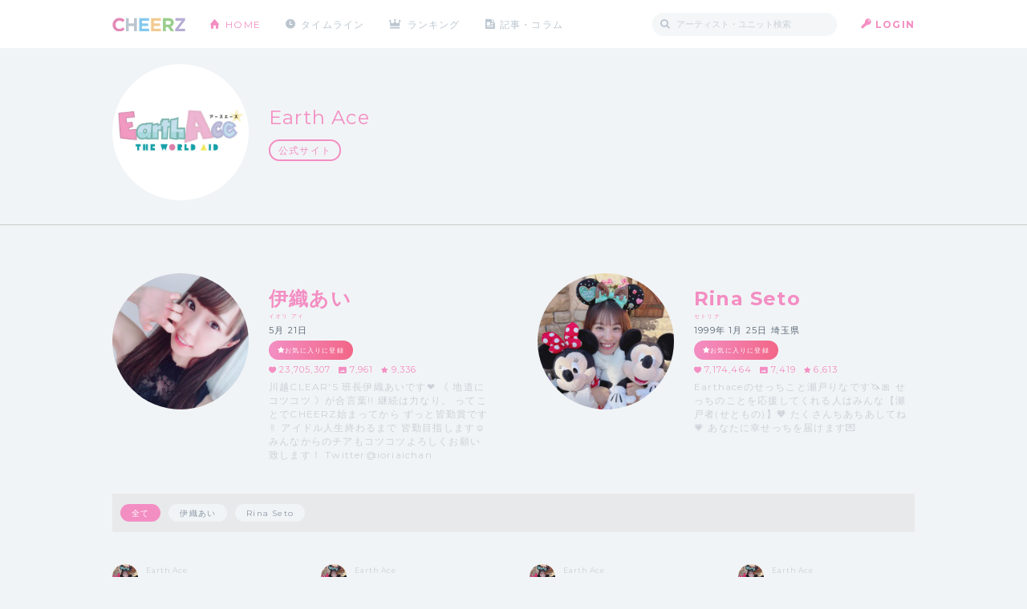

--- FILE ---
content_type: text/html; charset=UTF-8
request_url: https://cheerz.cz/unit/18
body_size: 12447
content:
<!DOCTYPE html>
<html lang="ja">
<head>
<script>
var dimension1 = 'guest';
var userId = '';
window.dataLayer = window.dataLayer || [];
dataLayer.push({
  'user_dimension': dimension1,
  'user_id': userId
});
<!-- Google Tag Manager -->
(function(w,d,s,l,i){w[l]=w[l]||[];w[l].push({'gtm.start':
new Date().getTime(),event:'gtm.js'});var f=d.getElementsByTagName(s)[0],
j=d.createElement(s),dl=l!='dataLayer'?'&l='+l:'';j.async=true;j.src=
'https://www.googletagmanager.com/gtm.js?id='+i+dl;f.parentNode.insertBefore(j,f);
})(window,document,'script','dataLayer','GTM-M934DTV');
</script>
<!-- End Google Tag Manager -->
<meta charset="utf-8">
<title>Earth Ace - CHEERZ -</title>
<meta name="viewport" content="width=device-width, initial-scale=1, maximum-scale=1, user-scalable=no, minimal-ui">
<meta name="format-detection" content="telephone=no">
<meta http-equiv="X-UA-Compatible" content="IE=edge">
<meta name="keywords" content="ファンクラブ,ファンサイト,コミュニティ,SNS,チアーズ,CHEERZ,ユニット名">
<meta name="description" content="CHEERZ（チアーズ）は、女性アーティストやタレントと、ファンのためのコミュニティサービスです。いろんな方法で好きなだけ応援しよう。">
<meta name="image" content="CHEERZ（チアーズ）は、女性アーティストやタレントと、ファンのためのコミュニティサービスです。いろんな方法で好きなだけ応援しよう。">
<meta name="csrf-token" content="q5tvN24pLjqmcz8l6f14yoUt9DC2wSNPQNAn3zRo">
<meta property="og:locale" content="ja_JP" />
<meta property="og:locale:alternate" content="en_US" />
<meta property="og:type" content="article">
<meta property="og:site_name" content="CHEERZ">
<meta property="og:title" content="Earth Ace - CHEERZ -">
<meta property="og:description" content="CHEERZ（チアーズ）は、女性アーティストやタレントと、ファンのためのコミュニティサービスです。いろんな方法で好きなだけ応援しよう。">
<meta property="og:url" content="http://cheerz.cz/">
<meta property="og:image" content="https://cheerz.cz/assets/cheerz/img/en/facebook_og.jpg">
<meta name="apple-itunes-app" content="app-id=931749940">
<link rel="alternate" hreflang="ja" href="https://cheerz.cz/" />
<link rel="shortcut icon" href="/favicon.ico" type="image/x-icon">
<link rel="canonical" href="http://cheerz.cz/" />
<link rel="apple-touch-icon" href="/assets/cheerz/img/apple-touch-icon.png">

<link media="all" type="text/css" rel="stylesheet" href="https://cheerz.cz/assets/cheerz/css/public/style-default.css">
<link href="https://fonts.googleapis.com/css?family=Montserrat:400,600,700,800,900" rel="stylesheet">
<script src="https://ajax.googleapis.com/ajax/libs/jquery/2.1.3/jquery.min.js"></script>
<script src="https://cdnjs.cloudflare.com/ajax/libs/jsrender/0.9.90/jsrender.min.js"></script>
<script src="https://cheerz.cz/assets/cheerz/js/iscroll.js"></script>
<script src="https://cheerz.cz/assets/cheerz/js/readmore.js"></script>
<script src="https://cdnjs.cloudflare.com/ajax/libs/twitter-bootstrap/3.3.7/js/bootstrap.min.js"></script>
<script src="https://cdn.jsdelivr.net/npm/gasparesganga-jquery-loading-overlay@2.1.2/dist/loadingoverlay.min.js"></script>
<script src="https://cheerz.cz/assets/cheerz/js/csrf-error-handler.js?v=1732526297"></script>
<!-- HTML5 Shim and Respond.js IE8 support of HTML5 elements and media queries -->
<!-- WARNING: Respond.js doesn't work if you view the page via file:// -->
<!--[if lt IE 9]>
    <script src="https://oss.maxcdn.com/html5shiv/3.7.2/html5shiv.min.js"></script>
    <script src="https://oss.maxcdn.com/libs/respond.js/1.4.2/respond.min.js"></script>
<![endif]-->
    <link media="all" type="text/css" rel="stylesheet" href="https://cheerz.cz/assets/cheerz/css/public/video-js.css">
    <link media="all" type="text/css" rel="stylesheet" href="https://cheerz.cz/assets/cheerz/css/public/slick-theme.css">
    <link media="all" type="text/css" rel="stylesheet" href="https://cheerz.cz/assets/cheerz/css/public/slick.css">


</head>
<body>    <!-- Google Tag Manager (noscript) -->
<noscript><iframe src="https://www.googletagmanager.com/ns.html?id=GTM-M934DTV"
height="0" width="0" style="display:none;visibility:hidden"></iframe></noscript>
<!-- End Google Tag Manager (noscript) -->
        <div class="wrapper" id="home">
        <header>
    <div class="inner">
        <h1><a href="/">CHEERZ</a></h1>
        <nav>
            <ul>
                <li><a href="/" class="home">HOME</a></li>
                <li><a href="/timeline" class="timeline">タイムライン</a></li>
                <li><a href="/ranking" class="ranking">ランキング</a></li>
                <li><a href="https://scrambleweb.jp" target="_blank" class="article">記事・コラム</a></li>
                <li class="spMenu">
                                        <div class="login">
                        <a href="/login">LOGIN</a>
                    </div>
                                    </li>
            </ul>
        </nav>
        <div class="searchBox">
            <form method="GET" action="/search">
                <input type="text" name="keyword" class="search" placeholder="アーティスト・ユニット検索">
            </form>
        </div>
                <div class="login">
            <a href="/login">LOGIN</a>
        </div>
            </div>
</header>
        <div class="contentWrapper">
            <div class="container">
                <section class="unitHead">
                    <div class="inner">
                        <div class="profileTop">
                            <div class="thumb">
                                <img src="https://d1jo5b1m9v3ic.cloudfront.net/group/img/g18/33ed0f032ffaac4e6e16a79d56cb98c9-large.jpg">
                            </div>
                            <div class="profile">
                                <p class="name">Earth Ace</p>
                                <div class="linkBtn">
                                    <a href="https://www.kawagoe-clears.net/" class="btn" target="_blank">公式サイト</a>
                                </div>
                            </div>
                        </div>
                    </div>
                </section>
                <section class="memberList">
                    <div class="inner">
                                                <div class="member ">
                            <div class="thumb">
                                <a href="/artist/91">
                                    <img src="https://d1jo5b1m9v3ic.cloudfront.net/poster/profile/p91/c099ec34191eb1798544f906310f4fe8-small.jpg">
                                </a>
                            </div>
                            <div class="profile">
                                <p class="artistName">
                                    <a href="/artist/91">伊織あい</a>
                                </p>
                                <p class="roman">イオリ アイ</p>
                                <p class="variousElements">
                                                                                                                5月
                                                                                                                21日
                                                                                                                                            </p>
                                <div class="favoriteBtn">
                                                                            <a href="/login" class="btn large registered" data-fav-action="add">お気に入りに登録</a>
                                                                    </div>
                                <ul>
                                    <li class="cheerNum">23,705,307</li>
                                    <li class="photo">7,961</li>
                                    <li class="favorite">9,336</li>
                                </ul>
                                <p class="profileTxt">川越CLEAR'S 班長伊織あいです❤︎

《 地道にコツコツ 》が合言葉!!

継続は力なり。
ってことでCHEERZ始まってから
ずっと皆勤賞です✌︎

アイドル人生終わるまで
皆勤目指します☺︎︎
みんなからのチアもコツコツよろしくお願い致します！

Twitter@ioriaichan</p>
                            </div>
                        </div>
                                                <div class="member ">
                            <div class="thumb">
                                <a href="/artist/92">
                                    <img src="https://d1jo5b1m9v3ic.cloudfront.net/poster/profile/p92/c8f5a87fe56147d2678b0620612e22ad-small.jpg">
                                </a>
                            </div>
                            <div class="profile">
                                <p class="artistName">
                                    <a href="/artist/92">Rina Seto</a>
                                </p>
                                <p class="roman">セトリナ</p>
                                <p class="variousElements">
                                                                            1999年
                                                                                                                1月
                                                                                                                25日
                                                                                                                                                    埼玉県
                                                                    </p>
                                <div class="favoriteBtn">
                                                                            <a href="/login" class="btn large registered" data-fav-action="add">お気に入りに登録</a>
                                                                    </div>
                                <ul>
                                    <li class="cheerNum">7,174,464</li>
                                    <li class="photo">7,419</li>
                                    <li class="favorite">6,613</li>
                                </ul>
                                <p class="profileTxt">Earthaceのせっちこと瀬戸りなです🦄🎀
せっちのことを応援してくれる人はみんな【瀬戸者(せともの)】🧡
たくさんちあちあしてね💗
あなたに幸せっちを届けます💌</p>
                            </div>
                        </div>
                                            </div>
                </section>
                <section class="unitWrap">
                    <div class="inner">
                        <section class="feedSelect">
                            <div class="inner">
                                <div class="selectBtn">
                                    <a href="#" class="select js-feed-change" data-key="poster_ids" data-value="[91,92]">全て</a>
                                </div>
                                                                <div class="selectBtn">
                                    <a href="#" class="js-feed-change" data-key="poster_ids" data-value="[91]">伊織あい</a>
                                </div>
                                                                <div class="selectBtn">
                                    <a href="#" class="js-feed-change" data-key="poster_ids" data-value="[92]">Rina Seto</a>
                                </div>
                                                            </div>
                        </section>
                        <div id="fixedSizeItemFeedList" class="feed" data-key="poster_ids" data-value="[91,92]" data-auth-user="false"></div>
                    </div>
                </section>
            </div>
        </div>
    </div>
    <div id="modal"></div>
    <div class="overlay" id="modalLogin">
    <div class="modalContainer">
        <div id="modalInner" class="modalInner">
            <div class="modalLoginInner">
                <section class="contentTtl">
                    <div class="inner">
                        <h2>ログイン</h2>
                    </div>
                </section>
                <section class="formWrap">
                    <div class="inner">
                        <form method="POST" action="https://cheerz.cz/ajax-login" accept-charset="UTF-8" class="form-signin form"><input name="_token" type="hidden" value="q5tvN24pLjqmcz8l6f14yoUt9DC2wSNPQNAn3zRo">
                            <div class="formGroup">
                                <input id="inputEmail" placeholder="メールアドレス" autofocus="" name="email" type="email">
                            </div>
                            <div id="errorEmail" class="errorTxt"></div>
                            <div class="formGroup">
                                <input id="inputPassword" placeholder="Password" name="password" type="password" value="">
                            </div>
                            <div id="errorPassword" class="errorTxt"></div>
                            <div class="check">
                                <input class="checkbox" id="check01" name="remember_me" type="checkbox" value="1">
                                <label for="check01" class="checkboxTtl">ログイン情報を保持する</label>
                            </div>
                            <div class="transmition">
                                <button type="button" class="submit-button">ログイン</button>
                            </div>
                        </form>
                        <div class="caution">
                            <ul>
                                <li>パスワードを忘れた方は<a href="https://cheerz.cz/user-password/forgot">こちら</a></li>
                                <li>新規アカウント作成は<a href="https://cheerz.cz/user-registration/sms-re-verification">こちら</a></li>
                            </ul>
                        </div>
                    </div>
                </section>
                <button class="closeButton" type="button"></button>
            </div>
        </div>
    </div>
</div>
<script>
$(function() {

    function resetMessage() {
        $('.infoBar').remove();
        $('#errorEmail').removeClass('-show').text('');
        $('#errorPassword').removeClass('-show').text('');
    }

    function showLoginError(message) {
        $('<div></div>', {
            'class': 'infoBar'
        })
        .text(message)
        .prependTo('#modalInner');
    }

    function validate() {
        var result = true;
        if ($('#inputEmail').val().length === 0) {
            $('#errorEmail').text('メールアドレスは必須項目です。').addClass('-show');
            result = false;
        }
        if ($('#inputPassword').val().length === 0) {
            $('#errorPassword').text('パスワードは必須項目です。').addClass('-show');
            result = false;
        }
        return result;
    }

    $('.submit-button').on('click', function() {
        resetMessage();
        if (validate() === false) {
            return;
        }
        $.ajax({
            url: '/ajax-login',
            type: 'POST',
            data: {
                '_token': $('meta[name="csrf-token"]').attr('content'),
                'email': $('#inputEmail').val(),
                'password': $('#inputPassword').val()
            }
        })
        .done(function(data, textStatus, jqXHR) {
            if (data.error_code === 0) {
                location.reload();
            } else {
                showLoginError(data.message);
            }
        })
        .fail(function() {
            showLoginError('ログインに失敗しました。');
        });
    });
});
</script>
    <div class="overlay overlayBlack" id="modalThanksMessage">
    <div class="modalContainer">
        <div class="modalInner">
            <div class="modalMessageInnerSingle">
                <section class="messageWrap">
                    <div class="inner">
                        <h3>Thank you!</h3>
                        <h4 id="thanksMessageTitle"></h4>
                        <div class="thumb">
                            <img id="thanksMessageImage" src="">
                        </div>
                        <div class="messageArea">
                            <p id="thanksMessageBody"></p>
                        </div>
                        <p class="note">ありがとうメッセージはアーティストページからいつでも確認できます</p>
                    </div>
                </section>
                <button class="buttonFirst closeButton" type="button"></button>
            </div>
        </div>
    </div>
</div>
    <script id="feedItemTmpl" type="text/x-jsrender">
<div class="item" data-item-id="[[:item.item_id]]" data-posted-time="[[:item.posted_time]]">
    <div class="itemHead">
        <ul>
            <li class="thumb">
                <a href="/artist/[[:poster.poster_id]]"><img src="[[:poster.s_image_url]]"></a>
            </li>
            <li class="name">
                [[if poster.group.length > 0]]
                <p class="unitName">
                    [[for poster.group]]
                    [[if #index !== 0]] / [[/if]]<a href="/unit/[[:group_id]]">[[>name]]</a>
                    [[/for]]
                </p>
                [[/if]]
                <p class="artistName"><a href="/artist/[[:poster.poster_id]]">[[>poster.name]]</a></p>
            </li>
            [[if type != 5]]
                [[if item.my_cheer_count > 0]]
                <li id="feedCheerCount[[:item.item_id]]" class="cheerCount cheer">
                    [[number:item.cheer_count]]([[number:item.my_cheer_count]])
                </li>
                [[else]]
                <li id="feedCheerCount[[:item.item_id]]" class="cheerCount">
                    [[number:item.cheer_count]]
                </li>
                [[/if]]
            [[/if]]
        </ul>
    </div>
    <div class="itemPhoto">
        [[if ~item.hasVoice(item)]]
        <div class="voiceIcon"></div>
        [[/if]]
        <div class="itemInfo">
            [[if ~itemStorages.hasImage(item.storages) && type === 4]]
            <div class="clip"></div>
            [[else ~itemStorages.hasImage(item.storages) ]]
            <div class="multi"></div>
            [[/if]]
            [[if ~itemStorages.hasVideo(item.storages) ]]
            <div class="movie"></div>
            [[/if]]
            [[if item.item_label && item.item_label.item_label_id > 0]]
            <div class="tag"></div>
            [[/if]]
        </div>
        <div class="photo [[if poster.is_birthday]] birthday [[/if]] [[if item.subscription == 1]]supporterOnly[[/if]]">
            <a href="#item-[[:item.item_id]]" class="modal" data-item-id="[[:item.item_id]]">
                [[if type == 4 ]]
                <img src="/assets/cheerz/img/item_photo_magazine.jpg">
                [[else item.subscription == 1]]
                <img src="[[:item.blur_image_url]]">
                [[else]]
                <img src="[[:item.image_url]]">
                [[/if]]
            </a>
            [[if type == 5]]
            <div class="shopTypeWrap">
                [[if ec_item.status == 1]]
                <p class="shopTypeA">[[:ec_item.alert]]</p>
                [[else ec_item.status == 2]]
                <p class="shopTypeB">[[:ec_item.alert]]</p>
                [[else ec_item.status == 3]]
                <p class="shopTypeC">[[:ec_item.alert]]</p>
                [[else ec_item.status == 4]]
                <p class="shopTypeD">[[:ec_item.alert]]</p>
                [[else ec_item.status == 5]]
                <p class="shopTypeE">[[:ec_item.alert]]</p>
                [[/if]]
            </div>
            [[/if]]
        </div>
    </div>
    <div class="itemBottom">
        [[if type != 5]]
            [[if item.my_cheer_count > 0]]
            <p id="feedCheerCountSp[[:item.item_id]]" class="cheerCount cheer">
                [[number:item.cheer_count]]（[[number:item.my_cheer_count]]）
            </p>
            [[else]]
            <p id="feedCheerCountSp[[:item.item_id]]" class="cheerCount">
                [[number:item.cheer_count]]
            </p>
            [[/if]]
            [[if item.comment.length > 0]]
            <p class="comment">
                [[itemComment:item.comment]]
            </p>
            [[/if]]
            <p class="date">
                [[postedTime:item.posted_time]]
            </p>
        [[else]]
            [[if item.comment.length > 0]]
                <p class="comment shopComment">
                    [[itemComment:item.comment]]
                </p>
            [[/if]]
            <p class="shopPrice">
                &yen; [[currency:ec_item.price]]
                <span>（税込）</span>
            </p>
            <p class="shopDate">
                [[postedTime:item.posted_time]]
            </p>
        [[/if]]
    </div>
</div>
</script>
    <script id="postDetailTmpl" type="text/x-jsrender">
<div class="overlay"
    id="item-[[:item.item_id]]"
    style="display:none;"
    data-has-voice="[[:~item.hasVoice(item)]]"
    data-is-supporter-only="[[:~item.isSupporterOnly(item)]]"
    data-is-supporter="[[:~poster.isSupporter(poster)]]"
    data-voice-cheer-limit="[[:item.voice.cheer_limit]]"
    data-item-total-cheer="[[:item.cheer_count]]"
    data-item-user-cheer="[[:item.my_cheer_count]]"
>
    <div class="modalContainer">
        <div class="modalInner">
            <div class="postDetail">
                <div class="inner">
                    <div class="leftColumn">
                        [[if item.my_cheer_count > 0]]
                        <h4 id="itemCheerCount[[:item.item_id]]" class="cheerCount cheer [[if type == 4]]magazine[[/if]]">
                            [[number:item.cheer_count]]([[number:item.my_cheer_count]])
                        </h4>
                        [[else]]
                        <h4 id="itemCheerCount[[:item.item_id]]" class="cheerCount [[if type == 4]]magazine[[/if]]">
                            [[number:item.cheer_count]]
                        </h4>
                        [[/if]]
                        <div class="article">
                            [[if type == 4]]
                            <h3>[[>item.mail_magazine_title]]</h3>
                            [[/if]]
                            [[if
                                type == 4 && 
                                item.mail_magazine_permission == 0
                            ]]
                            <div class="supporterOnlyMagazine">
                                <div class="supporterOnlyInner">
                                    [[if ~item.isSupporterOnly(item)]]
                                    <p>このメルマガは、サポーター登録前に配信されたメルマガのため、<br>閲覧できません</p>
                                    [[else]]
                                    <p>このメルマガは、お気に入り登録前に配信されたメルマガのため、<br>閲覧できません</p>
                                    [[/if]]
                                </div>
                            </div>
                            [[else ~item.isSupporterOnly(item) && !~poster.isSupporter(poster)]]
                            <div class="supporterOnly" style="background: center / cover no-repeat url('[[:item.blur_image_url]]');">
                                <div class="supporterOnlyInner">
                                    <h3><span>S</span><span>U</span><span>P</span><span>P</span><span>O</span><span>R</span><span>T</span><span>E</span><span>R</span><span> O</span><span>N</span><span>L</span><span>Y</span></h3>
                                    <p class="note">この投稿は、[[:poster.name]]のサポーターになると<br>見ることができる投稿です。</p>
                                    <h4>[[:poster.subscription.supporter_name]]</h4>
                                    <p class="supporterLead">[[:poster.subscription.description]]</p>
                                    <div class="btnArea">
                                        <a href="/support/[[:poster.poster_id]]" class="btn purple">サポーターになる</a>
                                    </div>
                                </div>
                            </div>
                            [[else]]
                            <div class="photo">
                                <img src="[[:item.image_url]]">
                            </div>
                            [[/if]]
                            [[if ~item.isSupporterOnly(item) && poster.poster_supported == 1 && item.mail_magazine_permission == 1]]
                            <h5 class="supporterOnlyTag">
                                <span>S</span><span>U</span><span>P</span><span>P</span><span>O</span><span>R</span><span>T</span><span>E</span><span>R</span><span> O</span><span>N</span><span>L</span><span>Y</span>
                            </h5>
                            [[/if]]
                            
                            <p style="white-space: pre-wrap;">[[>item.comment]]</p>
                            
                            [[if item.item_label_id > 0]]
                            <p><a href="/timeline?item_label_id=[[:item.item_label_id]]">#[[:item.item_label.name]]</a></p>
                            [[/if]]
                            [[for item.storages]]
                            [[if file_type == 1]]
                            <div class="photo">
                                <img src="[[:image_url]]">
                            </div>
                            [[else file_type == 2]]
                            <div class="movie">
                                <video id="video-[[:storage_id]]" class="video-js" controls preload="auto" data-src="[[:hls_url]]" data-type="application/x-mpegURL">
                                </video>
                            </div>
                            [[/if]]
                            <p style="white-space: pre-wrap;">[[>comment]]</p>
                            [[/for]]
                            <div id="itemComment[[:item.item_id]]" class="comment"></div>
                            [[if item.community_thread.id != 0]]
                            <div class="toComment">
                                <a href="/artist/community/show/[[:item.community_thread.id]]" class="btn">コメント一覧/コメントを追加</a>
                            </div>
                            [[/if ]]
                            
                            
                                
                                    
                                    
                                    
                                
                            
                        </div>
                    </div>
                    <div class="rightColumn">
                        <div class="arthistProfile">
                            <dl>
                                <dt>
                                    <a href="/artist/[[:poster.poster_id]]"><img src="[[:poster.s_image_url]]"></a>
                                </dt>
                                <dd>
                                    [[if poster.group.length > 0]]
                                    <p class="unitName">
                                    [[for poster.group]]
                                    [[if #index !== 0]] / [[/if]]<a href="/unit/[[:group_id]]">[[>name]]</a>
                                    [[/for]]
                                    </p>
                                    [[/if]]
                                    <p class="artistName"><a href="/artist/[[:poster.poster_id]]">[[>poster.name]]</a></p>
                                </dd>
                            </dl>
                            <div class="favoriteBtn">
                                <a href="/login" class="btn large" data-fav-action="add">お気に入りに登録</a>
                            </div>
                        </div>
                        <div class="link">
                            <ul>
                                <li><a href="/artist/[[:poster.poster_id]]">[[>poster.name]]のプロフィールページ</a></li>
                                [[for poster.group]]
                                <li><a href="/unit/[[:group_id]]">[[>name]]ページ</a></li>
                                [[/for]]
                            </ul>
                        </div>
                        
                        
                            
                                
                                
                                
                                
                                
                                
                                
                            
                            
                        
                    </div>
                </div>
                <div class="cheerAnimation" id="cheerAnimationFirst" style="display:none;">
                    <div class="cheerAnimationWrap">
                        <div class="animationInner">
                            <div class="animationArea">
                                <div class="cheerCount first">
                                    <div class="cheerNum">0</div>
                                    <p class="cheer"><span>C</span><span>H</span><span>E</span><span>E</span><span>R</span></p>
                                </div>
                            </div>
                        </div>
                    </div>
                </div>
                <div class="cheerAnimation" id="cheerAnimationSecond" style="display:none">
                    <div class="cheerAnimationWrap">
                        <div class="animationInner">
                            <div class="animationArea">
                                <div class="cheerCount second">
                                    <div class="cheerNum">0</div>
                                    <p class="cheer"><span>C</span><span>H</span><span>E</span><span>E</span><span>R</span></p>
                                </div>
                                <div class="cheerRingLarge"></div>
                                <div class="cheerRingLargeLuster"></div>
                                <div class="cheerRingLargeRadiation"></div>
                                <div class="cheerRingMiddle"></div>
                                <div class="cheerRingMiddleLuster"></div>
                                <div class="cheerRingMiddleRadiation"></div>
                                <div class="cheerRingSmall"></div>
                                <div class="cheerRingSmallLuster"></div>
                                <div class="cheerRingSmallRadiation"></div>
                            </div>
                        </div>
                    </div>
                </div>
                <div id="cheerArea[[:item.item_id]]" class="cheerArea">
                    <div class="inner">
                        <div class="cheerBtn">
                            <a href="/login" data-item-id="[[:item.item_id]]">CHEERする(--<span>/--</span>)</a>
                        </div>
                        <div class="fullCheerBtn">
                            <a href="/login">FULLCHEER</a>
                        </div>
                        [[if ~item.hasVoice(item)]]
                        <div class="voiceBtn off">
                            <a href="#">VOICE</a>
                        </div>
                        [[/if]]
                        <div class="otherCount">
                            CHEER回復まで <span>--:--</span><br>
                            次のレベルまで <span> -- CHEER</span>
                        </div>
                    </div>
                </div>
                <div id="cheerAreaSp[[:item.item_id]]" class="cheerAreaSp">
                    <div class="inner">
                        <div class="fullCheerBtn">
                            <a href="/login">FULL<br>CHEER!</a>
                        </div>
                        [[if ~item.hasVoice(item)]]
                        <div class="voiceBtn off">
                            <a href="#">VOICE!</a>
                        </div>
                        [[/if]]
                        <div class="cheerBox">
                            <div class="otherCount">
                                <p>CHEER回復まで<br><span>--:--</span></p>
                                <p>次のレベルまで<br><span> -- CHEER</span></p>
                            </div>
                            <div class="cheerBtn">
                                <p class="cheerCount">--/--</p>
                                <a href="/login" data-item-id="[[:item.item_id]]">CHEER!</a>
                            </div>
                        </div>
                    </div>
                </div>
                <button class="buttonFirst closeButton" type="button"></button>
            </div>
        </div>
    </div>
    <div id="postDetailStorage"></div>
</div>
</script>
    <script id="ecDetailTmpl" type="text/x-jsrender">
<div class="overlay"
    id="item-[[:item.item_id]]"
    style="display:none;"
    data-is-supporter-only="[[:~item.isSupporterOnly(item)]]"
    data-is-supporter="[[:~poster.isSupporter(poster)]]"
>
    <div class="modalContainer">
        <div class="modalInner">
            <div class="postDetail">
                <div class="inner">
                    <div class="leftColumn">
                        <div id="shopDetail" class="article">
                            <div class="itemCarousel">
                                <div id="slider">
                                    [[for ec_item.images]]
                                    <div class="photo">
                                        <img src="[[:#data.url]]" />
                                        [[if #data.type == 'blur']]
                                        <p id="ecPhotoText-[[:#index]]"style="font-size:11px;color: #FFFFFF;position:relative;top:-100px;text-align: center;">購入すると全ての写真の閲覧と<br />ダウンロードが可能になります。</p>
                                        [[/if]]
                                    </div>
                                    [[/for]]
                                </div>
                                [[if ec_item.category_id == 1]]
                                    [[if ec_item.images.length > 1]]
                                    <div class="itemInfo"><div class="multi"></div></div>
                                    [[/if]]
                                [[else ec_item.category_id == 2]]
                                <div class="itemInfo"><div class="movie"></div></div>
                                [[else ec_item.category_id == 3]]
                                <div class="itemInfo"><div class="voice"></div></div>
                                [[/if]]
                            </div>
                            <div class="shopDetailItem">
                                <p class="shopCate">[[:ec_item.category_name]]</p>
                                <div class="shopName">[[:ec_item.name]]</div>
                                [[if ec_item.supporter_only]]
                                <div class="shopDetailPrice shopDetailPriceSp">
                                    [[if ec_item.original_price != null]]
                                    <div class="linethrough">&yen; [[:ec_item.original_price]]（税込）</div>
                                    [[/if]]
                                    <div>サポーター限定</div>
                                    <span class="shopPriceSp">&yen; [[:ec_item.price]]</span>（税込）
                                    [[if !poster.poster_supported]]
                                    <div class="shopAboutSp">
                                        <a href="/support/[[:poster.poster_id]]">サポーターになるとこの商品を購入できます</a>
                                    </div>
                                    [[/if]]
                                </div>
                                [[else]]
                                <div class="shopDetailPrice [[if ec_item.price_type == 2]]shopDetailPriceSp[[/if]]">
                                    [[if ec_item.original_price != null]]
                                    <div class="linethrough">&yen; [[:ec_item.original_price]]（税込）</div>
                                    [[/if]]
                                    [[if ec_item.price_type == 2]]
                                    <div>サポーター限定 割引価格</div>
                                    [[/if]]
                                    <span class="[[if ec_item.price_type == 2]]shopPriceSp[[else]]shopPrice[[/if]]">&yen; [[:ec_item.price]]</span>（税込）
                                    [[if ec_item.discount_price_type == 2]]
                                    <div class="shopAboutSp">
                                        <a href="/support/[[:poster.poster_id]]">サポーターなら&yen; [[:ec_item.discount_price]] でこの商品を購入できます</a>
                                    </div>
                                    [[/if]]
                                </div>
                                [[/if]]
                                <div class="shopDate">
                                    [[if ec_item.status == 1]]
                                    販売開始 [[:ec_item.start_shopping_datetime]]
                                    [[else]]
                                    販売期間 [[:ec_item.start_shopping_datetime]] 〜 [[if ec_item.end_shopping_datetime != '']][[:ec_item.end_shopping_datetime]][[/if]]
                                    [[/if]]
                                </div>
                                <dl class="shopAboutItem">
                                    <dt>この商品について</dt>
                                    <dd>
                                        <p style="white-space: pre-wrap;">[[:ec_item.description]]</p>
                                    </dd>
                                </dl>
                                [[if ec_item.comment]]
                                <div class="shopArtistComment">
                                    <dl>
                                        <dt>
                                            <a href="/artist/[[:poster.poster_id]]">
                                                <img src="[[:poster.s_image_url]]">
                                            </a>
                                        </dt>
                                        <dd>
                                            [[if poster.group.length > 0]]
                                            <div>
                                                [[for poster.group]]
                                                [[if #index !== 0]] / [[/if]]<a href="/unit/[[:group_id]]" class="unitName">[[>name]]</a>
                                                [[/for]]
                                            </div>
                                            [[/if]]
                                            <div>
                                                <a href="/artist/[[:poster.poster_id]]">[[>poster.name]]</a>
                                            </div>
                                        </dd>
                                    </dl>
                                    <div class="shopArtistText">
                                        <p style="white-space: pre-wrap;">[[:ec_item.comment]]</p>
                                    </div>
                                </div>
                                [[/if]]
                                <dl class="shopAboutItem">
                                    <dt>注意事項　※必ずお読みください</dt>
                                    <dd>
                                        <p style="white-space: pre-wrap;">[[:ec_item.notice]]</p>
                                    </dd>
                                </dl>
                                <div class="shopBtnSmall" id="ecItemContact">
                                    <a id="ecItemContactBtn" href="">この商品について問い合わせる</a>
                                </div>
                            </div>
                        </div>
                    </div>
                    <div class="rightColumn">
                        <div class="arthistProfile">
                            <dl>
                                <dt>
                                    <a href="/artist/[[:poster.poster_id]]"><img src="[[:poster.s_image_url]]"></a>
                                </dt>
                                <dd>
                                    [[if poster.group.length > 0]]
                                    <p class="unitName">
                                    [[for poster.group]]
                                    [[if #index !== 0]] / [[/if]]<a href="/unit/[[:group_id]]">[[>name]]</a>
                                    [[/for]]
                                    </p>
                                    [[/if]]
                                    <p class="artistName"><a href="/artist/[[:poster.poster_id]]">[[>poster.name]]</a></p>
                                </dd>
                            </dl>
                            <div class="favoriteBtn">
                                <a href="/login" class="btn large" data-fav-action="add">お気に入りに登録</a>
                            </div>
                        </div>
                        <div class="link">
                            <ul>
                                <li><a href="/artist/[[:poster.poster_id]]">[[>poster.name]]のプロフィールページ</a></li>
                                [[for poster.group]]
                                <li><a href="/unit/[[:group_id]]">[[>name]]ページ</a></li>
                                [[/for]]
                            </ul>
                        </div>
                    </div>
                </div>
                <div id="cheerArea[[:item.item_id]]" class="cheerArea">
                    <div class="inner">
                        <div class="shopBtn">
                            [[if ec_item.is_purchased == 1]]
                                [[if poster.poster_supported]]
                                <a href="/ec-purchase/history/[[:ec_item.ec_item_id]]" class="shopBtnPurple">詳しくみる</a>
                                [[else]]
                                <a href="/ec-purchase/history/[[:ec_item.ec_item_id]]" class="shopBtnPink">詳しくみる</a>
                                [[/if]]
                            [[else]]
                                [[if ec_item.status == 1]]
                                <div class="shopBtnGray">販売期間前</div>
                                [[else ec_item.status == 2]]
                                <a href="/ec-purchase/select-method/[[:ec_item.ec_item_id]]" class="shopBtnPink">この商品を購入する</a>
                                [[else ec_item.status == 3]]
                                <div class="shopBtnGray">販売終了</div>
                                [[else ec_item.status == 4]]
                                    [[if poster.poster_supported]]
                                    <a href="/ec-purchase/select-method/[[:ec_item.ec_item_id]]" class="shopBtnPurple">この商品を購入する</a>
                                    [[else]]
                                    <a href="/support/[[:poster.poster_id]]" class="shopBtnPurple">サポーター限定で購入できます</a>
                                    [[/if]]
                                [[else ec_item.status == 5]]
                                    [[if poster.poster_supported]]
                                    <a href="/ec-purchase/select-method/[[:ec_item.ec_item_id]]" class="shopBtnPurple">この商品を購入する</a>
                                    [[else]]
                                    <a href="/ec-purchase/select-method/[[:ec_item.ec_item_id]]" class="shopBtnPink">この商品を購入する</a>
                                    [[/if]]
                                [[/if]]
                            [[/if]]
                        </div>
                    </div>
                </div>
                <div id="cheerAreaSp[[:item.item_id]]" class="cheerAreaSp">
                    <div class="inner">
                        
                        <div class="shopBtn">
                            [[if ec_item.is_purchased == 1]]
                                [[if poster.poster_supported]]
                                <a href="/ec-purchase/history/[[:ec_item.ec_item_id]]" class="shopBtnPurple">詳しくみる</a>
                                [[else]]
                                <a href="/ec-purchase/history/[[:ec_item.ec_item_id]]" class="shopBtnPink">詳しくみる</a>
                                [[/if]]
                            [[else]]
                                [[if ec_item.status == 1]]
                                <div class="shopBtnGray">販売期間前</div>
                                [[else ec_item.status == 2]]
                                <a href="/ec-purchase/select-method/[[:ec_item.ec_item_id]]" class="shopBtnPink">この商品を購入する</a>
                                [[else ec_item.status == 3]]
                                <div class="shopBtnGray">販売終了</div>
                                [[else ec_item.status == 4]]
                                    [[if poster.poster_supported]]
                                    <a href="/ec-purchase/select-method/[[:ec_item.ec_item_id]]" class="shopBtnPurple">この商品を購入する</a>
                                    [[else]]
                                    <a href="/support/[[:poster.poster_id]]" class="shopBtnPurple">サポーター限定で購入できます</a>
                                    [[/if]]
                                [[else ec_item.status == 5]]
                                    [[if poster.poster_supported]]
                                    <a href="/ec-purchase/select-method/[[:ec_item.ec_item_id]]" class="shopBtnPurple">この商品を購入する</a>
                                    [[else]]
                                    <a href="/ec-purchase/select-method/[[:ec_item.ec_item_id]]" class="shopBtnPink">この商品を購入する</a>
                                    [[/if]]
                                [[/if]]
                            [[/if]]
                        </div>
                    </div>
                </div>
                <button class="buttonFirst closeButton" type="button"></button>
            </div>
        </div>
    </div>
    <div id="postDetailStorage"></div>
</div>
</script>
    <script id="itemCommentTmpl" type="text/x-jsrender">
[[if is_deleted == 0]]
[[if is_poster_comment == 1]]
<p class="artist">
[[else]]
<p>
[[/if]]
    <span>[[>comment_user_name]]</span>[[>comment]]
</p>
[[/if]]
</script>
    <script id="cheerAreaTmpl" type="text/x-jsrender">
<div class="inner">
    <div class="cheerBtn">
    [[if sms_verification_id]]
        <a href="#"
            class="cheerLink"
            data-item-id="[[:~itemId]]"
        >CHEERする([[number:user_cheer]]<span>/[[number:max_cheer]]</span>)</a>
    [[else]]
        <a href="/sms">CHEERする([[number:user_cheer]]<span>/[[number:max_cheer]]</span>)</a>
    [[/if]]
    </div>
    <div class="fullCheerBtn">
        [[if sms_verification_id]]
        <a href="#"
            class="fullCheerLink"
            data-item-id="[[:~itemId]]"
        >FULLCHEER</a>
        [[else]]
        <a href="/sms">FULLCHEER</a>
        [[/if]]
    </div>
    [[if ~hasVoice ]]
    <div class="voiceBtn off" style="display: none;">
        [[if ~voiceCheerCnt > 0]]
        <p class="voiceCount">[[:~voiceCheerCnt]]</p>
        [[/if]]
        <a href="#">VOICE</a>
    </div>
    [[/if]]
    <div class="otherCount">
        [[if user_cheer == max_cheer]]
        CHEER回復まで <span>--:--</span><br>
        [[else]]
        CHEER回復まで <span class="restRecovery">[[restRecovery:(recovery_time - user_recovery_time)]]</span><br>
        [[/if]]
        次のレベルまで <span>[[number:(next_level_cheer - user_total_cheer)]]CHEER</span>
    </div>
</div>
</script>
    <script id="cheerAreaSpTmpl" type="text/x-jsrender">
<div class="inner">
    <div class="fullCheerBtn">
        [[if sms_verification_id]]
        <a href="#"
            class="fullCheerLink"
            data-item-id="[[:~itemId]]"
        >FULL<br>CHEER!</a>
        [[else]]
        <a href="/sms">FULL<br>CHEER!</a>
        [[/if]]
    </div>
    [[if ~hasVoice ]]
    <div class="voiceBtn off" style="display: none;">
        [[if ~voiceCheerCnt > 0]]
        <p class="voiceCount">[[:~voiceCheerCnt]]</p>
        [[/if]]
        <a href="#">VOICE!</a>
    </div>
    [[/if]]
    <div class="cheerBox">
        <div class="otherCount">
            [[if user_cheer == max_cheer]]
            <p>CHEER回復まで<br><span>--:--</span></p>
            [[else]]
            <p>CHEER回復まで<br><span class="restRecovery">[[restRecovery:(recovery_time - user_recovery_time)]]</span></p>
            [[/if]]
            <p>次のレベルまで<br><span>[[number:(next_level_cheer - user_total_cheer)]]CHEER</span></p>
        </div>
        <div class="cheerBtn">
            <p class="cheerCount">[[number:user_cheer]]/[[number:max_cheer]]</p>
            [[if sms_verification_id]]
            <a href="#"
                class="cheerLink"
                data-item-id="[[:~itemId]]"
            >CHEER!</a>
            [[else]]
            <a href="/sms">CHEER!</a>
            [[/if]]
        </div>
    </div>
</div>
</script>
    <script id="fullCheerTmpl" type="text/x-jsrender">
<div class="overlay overlayBlack" id="modalFullcheerAlert">
    <div class="modalContainer">
        <div class="modalInner">
            <div class="modalFullcheerAlert">
                <section class="fullcheerWrap">
                    <div class="inner">
                        <h3>FULL CHEERする</h3>
                        <div class="textArea">
                            すべてのポイント（[[number:point]]pt）を使用して<br>
                            [[number:count]]CHEERしますが、よろしいですか？<br><br>
                            <span>※上記CHEER数は概算で前後する場合があります。</span><br>
                            <span>※処理時間が長い場合は表示より少ないCHEER数で終了する事があります。</span>
                        </div>
                        <div class="confirmBtn">
                            <a href="#"
                                class="btn submitBtn modalFullCheerLink"
                                data-item-id="[[:~itemId]]"
                                data-cheer-count="[[:count]]"
                            >FULL CHEERする</a>
                        </div>
                        <div class="cancel">
                            <a href="#" class="btn gray buttonSecond">いまはしない</a>
                        </div>
                    </div>
                </section>
                <button class="buttonFirst closeButton" type="button"></button>
            </div>
        </div>
    </div>
</div>
</script>
    <script id="pointAlertTmpl" type="text/x-jsrender">
<div class="overlay overlayBlack" id="modalPointAlert">
    <div class="modalContainer">
        <div class="modalInner">
            <div class="modalPointAlert">
                <section class="pointWrap">
                    <div class="inner">
                        [[if is_special_time]]
                        <div class="specialTime">
                            <h4><span>ス</span><span>ペ</span><span>シ</span><span>ャ</span><span>ル</span><span>タ</span><span>イ</span><span>ム</span><span>中</span><span>！</span></h4>
                            <p>CHEER回復に必要なポイントが<span>[[:bonus_off]]%OFF！</span></p>
                            <p class="limit">残り時間：[[:rest_time]]</p>
                        </div>
                        [[/if]]
                        <h3><span>[[number:recovery_point]]pt</span>を使って<br><span>[[number:recovery_cheer]]CHEER</span>を回復しますか？</h3>
                        <div class="point">
                            現在のポイント<span>[[number:user_point]]pt</span>
                        </div>
                        <div class="confirmBtn">
                            [[if recovery_point > user_point]]
                            <a href="/point-purchase/list" class="btn submitBtn">ポイントを追加</a>
                            [[else]]
                            <a href="#"
                                class="btn submitBtn"
                                id="cheerRecoveryLink"
                                data-item-id="[[:item_id]]"
                                data-recovery-point="[[:recovery_point]]"
                                data-recovery-rate="[[:recovery_rate]]"
                            >回復する</a>
                            [[/if]]
                        </div>
                        <div class="cancel">
                            <a href="#" class="btn gray buttonSecond">キャンセル</a>
                        </div>
                    </div>
                </section>
                <button class="buttonFirst closeButton" type="button"></button>
            </div>
        </div>
    </div>
</div>
</script>
    <script id="levelUpTmpl" type="text/x-jsrender">
<div class="overlay overlayBlack" id="modalLevelUp">
    <div class="modalContainer">
        <div class="modalInner">
            <div class="modalLevelUp">
                <section class="levelUpWrap">
                    <div class="inner">
                        <div class="heart"></div>
                        <p class="ttl"><span>L</span><span>E</span><span>V</span><span>E</span><span>L</span> <span>U</span><span>P</span><span class="icon-top_arrow"></span></p>
                        <p class="levelCount"><span>L</span><span>E</span><span>V</span><span>E</span><span>L</span> [[wrapSpan:user_level]]</p>
                        <p class="cheerLead">可能CHEER数が</p>
                        <p class="cheerLimit">[[wrapSpan:cheer_max]]回にアップ<span class="icon-top_arrow"></span></p>
                        <div class="closeBtn">
                            <button class="buttonSecond btn" type="button">閉じる</button>
                        </div>
                    </div>
                </section>
            </div>
        </div>
    </div>
</div>
</script>
    <div class="overlay overlayBlack" id="modalCheerVoice">
    <div class="modalContainer">
        <div class="modalInner">
            <div class="modalCheerVoice">
                <section class="cheerVoiceWrap">
                    <div class="inner">
                        <div class="voice"></div>
                        <p>ちあボイスが<br>聞けるようになりました。</p>
                        <div class="closeBtn">
                            <button class="buttonSecond btn" type="button">閉じる</button>
                        </div>
                    </div>
                </section>
            </div>
        </div>
    </div>
</div>

    <p id="top" class="pagetop">
        <a href="#main"><img src="/assets/cheerz/img/pagetop.png"></a>
    </p>

    <script>(function(d, s, id) {
    var js, fjs = d.getElementsByTagName(s)[0];
    if (d.getElementById(id)) return;
    js = d.createElement(s); js.id = id;
    js.src = "//connect.facebook.net/ja_JP/sdk.js#xfbml=1&appId=200136110037564&version=v2.0";
    fjs.parentNode.insertBefore(js, fjs);
    }(document, 'script', 'facebook-jssdk'));
    </script>

    <script type="text/javascript">
$(function() {
    $('a[href*="#"]:not([href="#"])').click(function() {
        if (location.pathname.replace(/^\//,'') == this.pathname.replace(/^\//,'') && location.hostname == this.hostname) {
            var target = $(this.hash);
            target = target.length ? target : $('[name=' + this.hash.slice(1) +']');
            if (target.length) {
                $('html,body').animate({
                    scrollTop: target.offset().top - 70
                }, 1000);
                return false;
            }
        }
    });
    $(document).on('click', '.click-dropdown', function (e) {
        e.preventDefault();
        $('#drop').toggleClass('active');
    });
});
</script>

<script type="text/javascript">
$(document).ready(function() {
    var pagetop = $('.pagetop');
    $(window).scroll(function () {
        if ($(this).scrollTop() > 700) {
            pagetop.fadeIn();
        } else {
            pagetop.fadeOut();
        }
    });
    pagetop.click(function () {
        $('body, html').animate({ scrollTop: 0 }, 500);
        return false;
    });
});
</script>
        <script src="https://cheerz.cz/assets/cheerz/js/jsrender-common.js"></script>
    <script src="https://cheerz.cz/assets/cheerz/js/jquery-zappinglog.js"></script>
    <script src="https://cheerz.cz/assets/cheerz/js/modal.js"></script>
    <script src="https://cheerz.cz/assets/cheerz/js/modal-hash-handler.js"></script>
    <script src="https://cheerz.cz/assets/cheerz/js/video.min.js"></script>
    <script src="https://cheerz.cz/assets/cheerz/js/videojs-contrib-hls.min.js"></script>
    <script src="https://cheerz.cz/assets/cheerz/js/artist_favorite.js"></script>
    <script src="https://cheerz.cz/js/lib/jquery.bottom-1.0.js"></script>
    <script src="https://cdnjs.cloudflare.com/ajax/libs/moment.js/2.22.1/moment.min.js"></script>
    <script src="https://cheerz.cz/assets/cheerz/js/audio.min.js"></script>
    <script src="https://cheerz.cz/assets/cheerz/js/item-feed.js"></script>
    <script src="https://cheerz.cz/assets/cheerz/js/slick.min.js"></script>
    <script src="https://cheerz.cz/assets/cheerz/js/post-detail.js?v=1732526297"></script>
</body>
</html>


--- FILE ---
content_type: application/javascript
request_url: https://cheerz.cz/assets/cheerz/js/modal-hash-handler.js
body_size: 146
content:
$(function() {
    $(window).on('hashchange', function() {
        var hash = location.hash;
        if (!hash) {
            var $overlay = $('[id^=item-][class=overlay]');
            if ($overlay.length > 0) {
                var id = $overlay.attr('id');
                $('#' + id + ' button.closeButton').click();
            }
            if ($('#modalLogin').css('display') == 'block') {
                $('#modalLogin button.closeButton').click();
            }
        }
    });
});

--- FILE ---
content_type: application/javascript
request_url: https://cheerz.cz/assets/cheerz/js/jquery-zappinglog.js
body_size: 84
content:
function addZappingLog(itemId) {
    $.ajax({
        type: "POST",
        url: '/ajax/zapping-item',
        data: {
            '_token': $('meta[name="csrf-token"]').attr('content'),
            'item_id': itemId
        }
    }).always(function() {
    });
}
